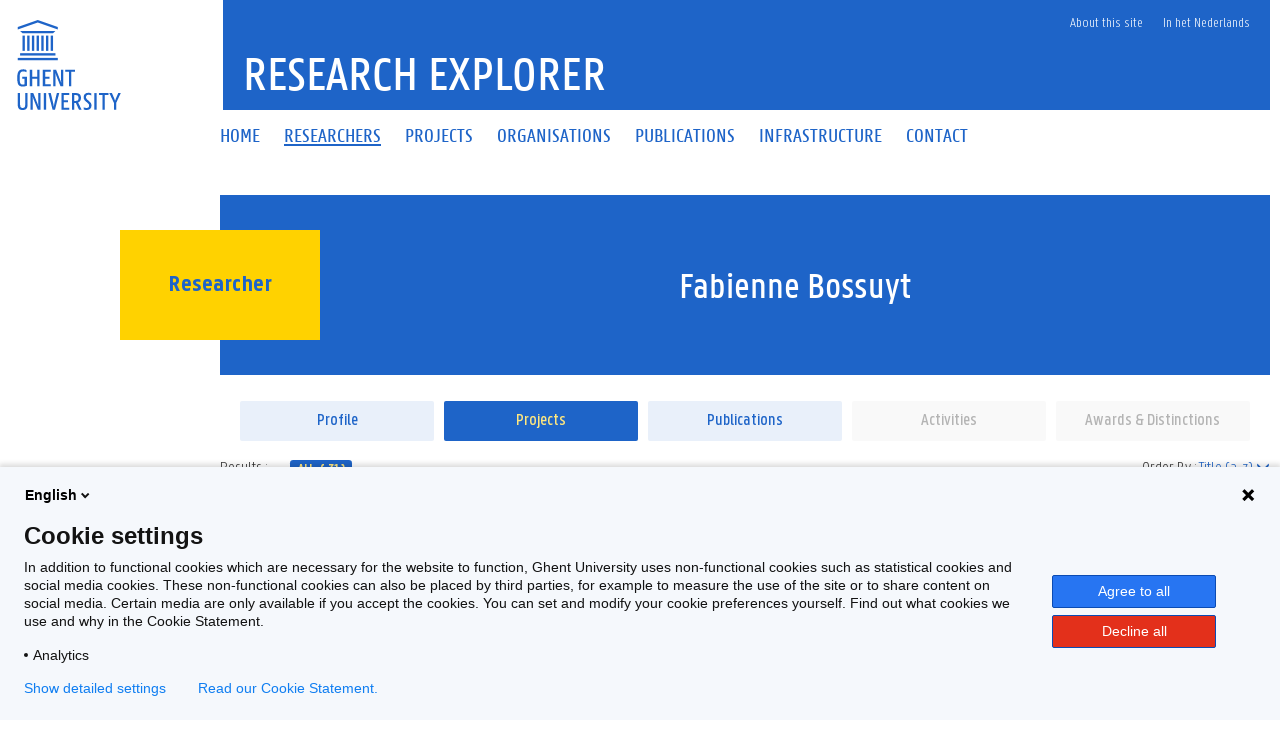

--- FILE ---
content_type: text/html;charset=UTF-8
request_url: https://research.ugent.be/web/person/fabienne-bossuyt-0/projects/en
body_size: 10214
content:
<!doctype html>
<html lang="en" xmlns="http://www.w3.org/1999/xhtml" xmlns:wicket="https://wicket.apache.org/dtds.data/wicket-9.xsd">
<head><link rel="stylesheet" type="text/css" href="../../../wicket/resource/be.ugent.komodo.huisstijl.HuisstijlRoot/static/css/bundle-ver-62B16A6A6283CEE4FD94D35FC73D6117.css" nonce="vbvx668MHtQMQbQl0w7-Uifu" />

<style type="text/css" id="be-ugent-gismo-researchweb-wicket-pages-projects-ProjectFichePanel-0">
/*<![CDATA[*/

/* op .fiche-container .fiche-inner staat al een hoogte, daarom .overruled om specifieker te maken */
.overruled .fiche-container .fiche-inner {
height: 230px;
}

/*]]>*/
</style>

<meta charset="UTF-8">
<meta name="theme-color" content="#1E64C8"/>
<link rel="manifest" href="../../../../manifest.json">
<meta name="msapplication-TileColor" content="#ffffff" />
<link rel="preload" as="font" href="/web/wicket/resource/be.ugent.komodo.huisstijl.HuisstijlRoot/static/fonts/panno/ugentpannotext-semilight-web.woff" type="font/woff" crossorigin="">
<link rel="preload" as="font" href="/web/wicket/resource/be.ugent.komodo.huisstijl.HuisstijlRoot/static/fonts/panno/ugentpannotext-semibold-web.woff" type="font/woff" crossorigin="">
<link rel="preload" as="font" href="/web/wicket/resource/be.ugent.komodo.huisstijl.HuisstijlRoot/static/fonts/panno/ugentpannotext-normal-web.woff" type="font/woff" crossorigin="">
<link rel="preload" as="font" href="/web/wicket/resource/be.ugent.komodo.huisstijl.HuisstijlRoot/static/fonts/panno/ugentpannotext-medium-web.woff" type="font/woff" crossorigin="">
<link rel="preload" as="font" href="/web/wicket/resource/be.ugent.komodo.huisstijl.HuisstijlRoot/static/fonts/panno/PannoTextLight.woff2" type="font/woff2" crossorigin="">
<link rel="preload" as="font" href="/web/wicket/resource/be.ugent.komodo.huisstijl.HuisstijlRoot/static/fonts/panno/PannoTextMedium.woff2" type="font/woff2" crossorigin="">
<link rel="preload" as="font" href="/web/wicket/resource/be.ugent.komodo.huisstijl.HuisstijlRoot/static/fonts/panno/PannoTextBold.woff2" type="font/woff2" crossorigin="">
<link rel="preload" as="font" href="/web/wicket/resource/be.ugent.komodo.huisstijl.HuisstijlRoot/static/fonts/panno/PannoTextSemiBold.woff2" type="font/woff2" crossorigin="">
<link rel="preload" as="font" href="/web/wicket/resource/be.ugent.komodo.huisstijl.HuisstijlRoot/static/fonts/panno/PannoTextNormal.woff2" type="font/woff2" crossorigin="">
<link rel="preload" as="font" href="/web/wicket/resource/be.ugent.komodo.web.wicket.components.fa5.FontAwesome5/webfonts/fa-solid-900.woff2" type="font/woff2" crossorigin="">
<link rel="preload" as="font" href="/web/wicket/resource/be.ugent.komodo.web.wicket.components.fa5.FontAwesome5/webfonts/fa-regular-400.woff2" type="font/woff2" crossorigin="">
<link rel="preload" as="font" href="/web/wicket/resource/be.ugent.komodo.web.wicket.components.fa5.FontAwesome5/webfonts/fa-brands-400.woff2" type="font/woff2" crossorigin="">
<link rel="preconnect" href="https://ugent.containers.piwik.pro">
<meta name="description" content="Research Explorer - List of research projects for Fabienne Bossuyt by role. Click on the project tile for more details." id="id2"/>

<title>Research Explorer - Projects of Fabienne Bossuyt</title>
<link rel="canonical" href="https://research.ugent.be/web/person/fabienne-bossuyt-0/projects/en"/>
<link rel="alternate" hreflang="x-default" href="https://research.ugent.be/web/person/fabienne-bossuyt-0/projects/en"/>
<link rel="alternate" hreflang="nl" href="https://research.ugent.be/web/person/fabienne-bossuyt-0/projects/nl"/>
<link rel="alternate" hreflang="en" href="https://research.ugent.be/web/person/fabienne-bossuyt-0/projects/en"/>
<meta property="og:title" content="Projects of Fabienne Bossuyt"/>
<meta property="og:url" content="https://research.ugent.be/web/person/fabienne-bossuyt-0/projects/en"/>
<meta property="og:type" content="website" />
<meta property="og:image" content="https://research.ugent.be/web/wicket/resource/be.ugent.komodo.huisstijl.HuisstijlRoot/static/images/logo-ugent-ver-1655803528000.svg">
<meta property="og:image:type" content="image/svg+xml">
<meta property="og:image:width" content="118">
<meta property="og:image:height" content="85">
<meta property="og:description" content="Research Explorer - List of research projects for Fabienne Bossuyt by role. Click on the project tile for more details."/>
<meta property="og:locale" content="en"/>
<meta name="viewport" content="width=device-width, initial-scale=1">
<link rel="stylesheet" type="text/css" href="../../../wicket/resource/be.ugent.komodo.huisstijl.HuisstijlRoot/static/fonts/panno/panno-combined-ver-8F96B6B5211602E2BCD3890B525AEF7A.css" nonce="vbvx668MHtQMQbQl0w7-Uifu" />
<link rel="stylesheet" type="text/css" href="../../../wicket/resource/be.ugent.komodo.web.wicket.components.fa5.FontAwesome5/css/fonts-ver-3553FB5BC201C4F0D04C68E801A31A04.css" nonce="vbvx668MHtQMQbQl0w7-Uifu" />
<meta name="REST" content="/rest" />
<meta name="google-site-verification" content="_pAZrAM1L3wALsgSu09inLI1HN-BqHdKLYMc-i909iY" />
<meta name="Content-Type" content="text/html; charset=UTF-8" />
<meta name="X-UA-Compatible" content="IE=edge" />
<link rel="stylesheet" type="text/css" href="../../../wicket/resource/be.ugent.komodo.web.Root/css/print-ver-B629A8C24F3A116923C979A6D5A812DD.css" media="print" nonce="vbvx668MHtQMQbQl0w7-Uifu" />
<link rel="shortcut icon" href="../../../static/favicon-ver-996E03E709DA42CD73657E8EC1E97CA0.ico" type="image/x-icon" sizes="16x16 32x32"/>
<link rel="icon" href="../../../static/favicon-16x16-ver-AC6FA1A70638DE392B5CBA7F0281FEF8.png" type="image/x-icon" sizes="16x16"/>
<link rel="icon" href="../../../static/favicon-32x32-ver-DDDDC69E76F2355896CD8F5DAADCD60C.png" type="image/x-icon" sizes="32x32"/>
<link rel="icon" href="../../../static/favicon-96x96-ver-EE633C48F53416637506FEA28DBCCF18.png" type="image/x-icon" sizes="96x96"/>
<link rel="icon" href="../../../static/favicon-192x192-ver-D1022352BF698DC81E03F7F32908016C.png" type="image/x-icon" sizes="192x192"/>
<link rel="icon" href="../../../static/favicon-48x48-ver-842B8583E41B7A937A2425AF2BC576D5.png" type="image/x-icon" sizes="48x48"/>
<link rel="apple-touch-icon" href="../../../static/favicon-57x57-ver-4DEFD49A9C96D70B89370487328B5D45.png" sizes="57x57"/>
<link rel="apple-touch-icon" href="../../../static/favicon-60x60-ver-C4BB265C1B3862112C035D003B94D7FE.png" sizes="60x60"/>
<link rel="apple-touch-icon" href="../../../static/favicon-72x72-ver-12B02AB560C97E319B250593C274AB77.png" sizes="72x72"/>
<link rel="apple-touch-icon" href="../../../static/favicon-76x76-ver-45ACEDE77B767811977D3117FD3C151F.png" sizes="76x76"/>
<link rel="apple-touch-icon" href="../../../static/favicon-114x144-ver-2D5BECDF0581A81025FCEE69C7BA2A9D.png" sizes="114x114"/>
<link rel="apple-touch-icon" href="../../../static/favicon-120x120-ver-10CA18D52AD29E67B7EBCDEF5B6E819E.png" sizes="120x120"/>
<link rel="apple-touch-icon" href="../../../static/favicon-144x144-ver-5E4465171728D08F4FFFCF925D1A2A78.png" sizes="144x144"/>
<link rel="apple-touch-icon" href="../../../static/favicon-152x152-ver-F70B5728A552CB075B3DFFFCF0144CD7.png" sizes="152x152"/>
<link rel="apple-touch-icon" href="../../../static/favicon-180x180-ver-629629542DA78D05BC571DF58EFDB1DA.png" sizes="180x180"/>
<meta name="msapplication-TileImage" content="/web/static/ms-icon-144x144.png" />
</head>
<body class="overruled">
<script nonce="vbvx668MHtQMQbQl0w7-Uifu" type="text/javascript">/*<![CDATA[*/ 
(function(window, document, dataLayerName, id) {
window[dataLayerName]=window[dataLayerName]||[],window[dataLayerName].push({start:(new Date).getTime(),event:"stg.start"});var scripts=document.getElementsByTagName('script')[0],tags=document.createElement('script');
function stgCreateCookie(a,b,c){var d="";if(c){var e=new Date;e.setTime(e.getTime()+24*c*60*60*1e3),d="; expires="+e.toUTCString()}document.cookie=a+"="+b+d+"; path=/"}
var isStgDebug=(window.location.href.match("stg_debug")||document.cookie.match("stg_debug"))&&!window.location.href.match("stg_disable_debug");stgCreateCookie("stg_debug",isStgDebug?1:"",isStgDebug?14:-1);
var qP=[];dataLayerName!=="dataLayer"&&qP.push("data_layer_name="+dataLayerName),isStgDebug&&qP.push("stg_debug");var qPString=qP.length>0?("?"+qP.join("&")):"";
tags.async=!0,tags.src="https://ugent.containers.piwik.pro/"+id+".js"+qPString,scripts.parentNode.insertBefore(tags,scripts);
!function(a,n,i){a[n]=a[n]||{};for(var c=0;c<i.length;c++)!function(i){a[n][i]=a[n][i]||{},a[n][i].api=a[n][i].api||function(){var a=[].slice.call(arguments,0);"string"==typeof a[0]&&window[dataLayerName].push({event:n+"."+i+":"+a[0],parameters:[].slice.call(arguments,1)})}}(i[c])}(window,"ppms",["tm","cm"]);
})(window, document, 'dataLayer', '270633cf-0da7-4306-aab9-231c50ea93ad');
 /*]]>*/</script>

<div id="ppms_cm_privacy_settings" class="ppms_cm_privacy_settings_widget" data-editor-centralize="true" data-main-container="true" data-root="true"><div class='ppms_cm_privacy_settings_widget_content' data-disable-select='true' id='ppms-927943a6-7bd9-451f-9377-441a73d64e1f'><h1 class='ppms_cm_privacy_settings_form_link_header' id='ppms_cm_privacy_settings_form_link_header_id'></h1><p class='ppms_cm_privacy_settings_form_link_text' id='ppms_cm_privacy_settings_form_link_text_id'></p><button class='ppms_cm_privacy_settings_button_show' id='ppms_cm_privacy_settings_button'>Manage settings</button></div></div>

<div id="topBerichtenSuperContainer" class="robots-nocontent">
<div data-nosnippet="data-nosnippet" id="berichtContainer" class="robots-nocontent ugent-style"></div>
</div>
<div class="fluid-container">
<div class="row">
<header class="pageheader col-xs-12 ">
<nav class="navbar navbar-default">
<div class="row">
<div class="navbar-header col-xs-12 col-sm-2">
<div class="page-logo">
<a class="link" target="_blank" href="http://ugent.be/en"> <img alt="Universiteit Gent" src="../../../wicket/resource/be.ugent.komodo.huisstijl.HuisstijlRoot/static/images/logo-ugent-ver-842A083447A7984D4BE2F13CDF620626.svg?en">
</a>
</div>
 <a href="#" class="navbar-toggle collapsed" data-toggle="collapse" data-target="#navbar" aria-expanded="false" aria-controls="navbar" role="button"> <span class=""> MENU
</span>
<div class="block">
<span class="icon-bar"> </span> <span class="icon-bar"> </span> <span class="icon-bar"> </span>
</div>
</a>
</div>
<div id="navbar" class="collapse navbar-collapse col-sm-10" role="navigation">

<div class="row menu">
<div class="col-xs-12">
<div class="bg-primary spacer">
<div class="row">
<div class="col-xs-12">
<ul class="nav-tertiary nav navbar-nav navbar-right">
<li>  </li>
<li style="position: relative"><a href="https://onderzoektips.ugent.be/en/tips/00001896/" class="" target="_blank"> About this site
</a></li>

<li class="last-child"><a href="https://research.ugent.be/web/person/fabienne-bossuyt-0/projects/nl" class=""> In het Nederlands
</a></li>
</ul>
</div>
</div>
</div>
</div>
</div>
<div class="row menu">
<div class="col-xs-12">
<ul class="nav-primary nav navbar-nav">
<li>
<a id="id3" href="../../../home/en" class="" onclick="if(!$(this).hasClass(&#039;disabled&#039;)){$(this).addClass(&#039;is-loading&#039;)};">
<span>Home</span>
</a>
</li><li class="active">
<a id="id4" href="../../../search-person/en" class="" onclick="if(!$(this).hasClass(&#039;disabled&#039;)){$(this).addClass(&#039;is-loading&#039;)};">
<span>Researchers</span>
</a>
</li><li>
<a id="id5" href="../../../search-project/en" class="" onclick="if(!$(this).hasClass(&#039;disabled&#039;)){$(this).addClass(&#039;is-loading&#039;)};">
<span>Projects</span>
</a>
</li><li>
<a id="id6" href="../../../search-organisation/en" class="" onclick="if(!$(this).hasClass(&#039;disabled&#039;)){$(this).addClass(&#039;is-loading&#039;)};">
<span>Organisations</span>
</a>
</li><li>
<a href="https://biblio.ugent.be/publication?publication_status=published&amp;sort=publicationstatus.desc&amp;sort=year.desc&amp;q=year+%3E+2010&amp;q=external+exact+0" class="" target="_blank">
<span>Publications</span>
</a>
</li><li>
<a id="id7" href="../../../search-infrastructure/en" class="" onclick="if(!$(this).hasClass(&#039;disabled&#039;)){$(this).addClass(&#039;is-loading&#039;)};">
<span>Infrastructure</span>
</a>
</li><li>
<a id="id8" href="../../../contact/en" class="" onclick="if(!$(this).hasClass(&#039;disabled&#039;)){$(this).addClass(&#039;is-loading&#039;)};">
<span>Contact</span>
</a>
</li>
</ul>
</div>
</div>
</div>
</div>
</nav>
<div class="row">
<div class="col-xs-12 col-sm-6 col-sm-offset-2 branding-container">
<a id="id9" href="../../../home/en" class="" onclick="if(!$(this).hasClass(&#039;disabled&#039;)){$(this).addClass(&#039;is-loading&#039;)};">
<div class="site-title">Research Explorer</div>
</a>
</div>
</div>
</header>
</div>
</div>
<div class="fluid-container">
<noscript>
<div data-nosnippet="data-nosnippet" class="alert alert-warning robots-nocontent" role="alert">
Your browser does not support JavaScript or JavaScript is not enabled. Without JavaScript some functions of this webapplication may be disabled or cause error messages. To enable JavaScript, please consult the manual of your browser or contact your system administrator.
</div>
</noscript>
<div data-nosnippet="data-nosnippet" class="robots-nocontent" role="alert" id="ida">
<a name="idb" id="idb"></a>
<ul class="feedbackul list-unstyled mb-0 w-100">

</ul>

</div>


<div class="margin-bottom-gl">
<span>
<div class="row margin-bottom-sm" style="margin-left: 0px; margin-right: 0px;" title="Fabienne Bossuyt">
<div class="col-sm-2"></div>
<div class="titlecontainer col-sm-10">
<div class="centered-element">
<div>
<h2 class="panno-bold">Researcher</h2>
</div>
</div>
<div class="title">
<h1 class="text-white three-lines">Fabienne Bossuyt</h1>
</div>
</div>
</div>
</span>
<div class="row margin-top-lg margin-bottom-sm no-gutters">
<div class="col-sm-2" style="padding: 0px;"></div>
<div class="col-sm-10" style="padding: 0px;">
<span>
<div class="tiny-slider-container" id="id1">
<div class="tiny-slider">
<div class="slider-item">
<a class="disable-loading really-too-many-links" href="../en" id="idc" onclick="if(!$(this).hasClass(&#039;disabled&#039;)){$(this).addClass(&#039;is-loading&#039;)};" title="Profile">
<div class="two-lines">Profile</div>
</a>
</div><div class="slider-item">
<a class="disable-loading really-too-many-links disabled" href="#" disabled="disabled" rel="nofollow" name="this-page" title="Projects">
<div class="two-lines">Projects</div>
</a>
</div><div class="slider-item">
<a class="disable-loading really-too-many-links" href="../publications/en" id="idd" onclick="if(!$(this).hasClass(&#039;disabled&#039;)){$(this).addClass(&#039;is-loading&#039;)};" title="Publications">
<div class="two-lines">Publications</div>
</a>
</div><div class="slider-item">
<a class="disable-loading really-too-many-links inactive" href="#" disabled="disabled" rel="nofollow" title="Activities">
<div class="two-lines">Activities</div>
</a>
</div><div class="slider-item">
<a class="disable-loading really-too-many-links inactive" href="#" disabled="disabled" rel="nofollow" title="Awards &amp; Distinctions">
<div class="two-lines">Awards & Distinctions</div>
</a>
</div>
</div>
<ul class="tiny-slider-custom-controls" aria-label="Carousel Navigation" tabindex="0">
<li class="prev" data-controls="prev" aria-controls="customize" tabindex="-1">
<i class="fas fa-angle-left"></i>
</li>
<li class="next" data-controls="next" aria-controls="customize" tabindex="-1">
<i class="fas fa-angle-right"></i>
</li>
</ul>
</div>
</span>
</div>
</div>
<span>
<span id="ide">
<div class="row no-gutters" id="idf">
<div class="col-sm-2">
<br>
</div>
<div class="resuls col-sm-10 padding-sm">
<span class="results-block">
<span>Results</span>&nbsp;:&nbsp;<span class="margin-left-lg label label-info  bg-blue text-yellow" id="id10"><a style="border-bottom: 0;" href="#" id="id11" class="disabled"><span>ALL</span>&nbsp;&nbsp;(&nbsp;<span>31</span>&nbsp;)</a></span>
</span>
<span style="float: right; font-size: 14;" id="id12">
<span class="dropdown searchby">
Order By :
<a href="#" class="dropdown-toggle" data-toggle="dropdown" role="button" aria-haspopup="true" aria-expanded="false">
<span>Title (a-z)</span>
<i class="glyphicon glyphicon-menu-down"></i>
</a>
<ul class="dropdown-menu">
<li id="id13"><a href="./en" id="id14" class="" onclick="if(!$(this).hasClass(&#039;disabled&#039;)){$(this).addClass(&#039;is-loading&#039;)};"><span>Title (a-z)</span></a></li><li id="id15"><a href="./en?sort=year" id="id16" class="" onclick="if(!$(this).hasClass(&#039;disabled&#039;)){$(this).addClass(&#039;is-loading&#039;)};"><span>Chronological by starting year (new to old)</span></a></li>
</ul>
</span>
</span>
</div>
</div>
</span>
</span>
<span id="id17">

</span>
<span id="id18">
<div class="main-detail row margin-bottom-gl no-gutters" id="id19">
<div id="knoppencontainer" class="collapse knoppencontainer col-sm-2">
</div>
<div class="fiche-super-container col-sm-10 margin-top-lg" style="padding: 0px;">
<div class="margin-bottom-gl" id="id1a">
<div class="header-5 margin-bottom-md">
As&nbsp;<span>Administrative supervisor</span>
</div>
<div class="fiche-container bordered">
<div class="fiche" id="id1b">
<div class="fiche-internal-div">
<a href="../../../result/project/3a12540e-9a98-11ee-abd3-f1799117d953/details/doct-009951-a-comparative-analysis-of-the-democracy-promotion-policy-of-the-usa-and-eu-in-azerbaijan-1998-2015/en" id="id1c" class="" onclick="if(!$(this).hasClass(&#039;disabled&#039;)){$(this).addClass(&#039;is-loading&#039;)};" data-code="DOCT/009951">
<div class="fiche-inner">
<div class="data-container" style="position: relative;">
<div class="period-text" style="text-align: center;">22 November 2021 → 20 September 2026</div>
<div class="margin-bottom-ti header-6 three-lines margin-top-sm" title="A Comparative Analysis of the Democracy Promotion Policy of the USA and EU in Azerbaijan (1998-2015)">A Comparative Analysis of the Democracy Promotion Policy of the USA and EU in Azerbaijan (1998-2015)</div>


<div class="italic-text text-blue margin-bottom-ti">Doctoral researcher: Zulfiyya Abdurahimova</div>
<span class="fiche-icon">
<div style="position: absolute; top: -10px; right: -10px;">
<div style="position: relative; display: inline-block; padding: 5px;">
<i style="color:var(--dark-blue); font-size: 26px;" class="fas fa-graduation-cap" id="id1d"></i>

</div>
</div>
</span>
</div>
</div>
</a>
</div>
</div><div class="fiche" id="id1e">
<div class="fiche-internal-div">
<a href="../../../result/project/0cf6944f-9a88-11ee-abd3-f1799117d953/details/doct-004051-decentring-eu-human-rights-promotion--three-civil-society-struggles-and-the-geo-politics-of-the-eus-interventions-in-the-south-caucasus/en" id="id1f" class="" onclick="if(!$(this).hasClass(&#039;disabled&#039;)){$(this).addClass(&#039;is-loading&#039;)};" data-code="DOCT/004051">
<div class="fiche-inner">
<div class="data-container" style="position: relative;">
<div class="period-text" style="text-align: center;">22 May 2018 → 15 November 2022</div>
<div class="margin-bottom-ti header-6 three-lines margin-top-sm" title="Decentring EU human rights promotion: Three civil society struggles and the geo-politics of the EU&#039;s interventions in the South Caucasus">Decentring EU human rights promotion: Three civil society struggles and the geo-politics of the EU&#039;s interventions in the South Caucasus</div>


<div class="italic-text text-blue margin-bottom-ti">Doctoral researcher: Laura Luciani</div>
<span class="fiche-icon">
<div style="position: absolute; top: -10px; right: -10px;">
<div style="position: relative; display: inline-block; padding: 5px;">
<i style="color:var(--dark-blue); font-size: 26px;" class="fas fa-graduation-cap" id="id20"></i>

</div>
</div>
</span>
</div>
</div>
</a>
</div>
</div><div class="fiche" id="id21">
<div class="fiche-internal-div">
<a href="../../../result/project/2b7fa7d9-9a88-11ee-abd3-f1799117d953/details/doct-004098-doctoral-project-john-irgengioro/en" id="id22" class="" onclick="if(!$(this).hasClass(&#039;disabled&#039;)){$(this).addClass(&#039;is-loading&#039;)};" data-code="DOCT/004098">
<div class="fiche-inner">
<div class="data-container" style="position: relative;">
<div class="period-text" style="text-align: center;">11 February 2020 → 20 September 2026</div>
<div class="margin-bottom-ti header-6 three-lines margin-top-sm" title="Doctoral project John Irgengioro">Doctoral project John Irgengioro</div>


<div class="italic-text text-blue margin-bottom-ti">Doctoral researcher: John Irgengioro</div>
<span class="fiche-icon">
<div style="position: absolute; top: -10px; right: -10px;">
<div style="position: relative; display: inline-block; padding: 5px;">
<i style="color:var(--dark-blue); font-size: 26px;" class="fas fa-graduation-cap" id="id23"></i>

</div>
</div>
</span>
</div>
</div>
</a>
</div>
</div><div class="fiche" id="id24">
<div class="fiche-internal-div">
<a href="../../../result/project/9f97556c-9a8f-11ee-abd3-f1799117d953/details/doct-006853-doctoral-project-katsiaryna-lozka/en" id="id25" class="" onclick="if(!$(this).hasClass(&#039;disabled&#039;)){$(this).addClass(&#039;is-loading&#039;)};" data-code="DOCT/006853">
<div class="fiche-inner">
<div class="data-container" style="position: relative;">
<div class="period-text" style="text-align: center;">21 October 2020 → 21 September 2025</div>
<div class="margin-bottom-ti header-6 three-lines margin-top-sm" title="Doctoral project Katsiaryna Lozka">Doctoral project Katsiaryna Lozka</div>


<div class="italic-text text-blue margin-bottom-ti">Doctoral researcher: Katsiaryna Lozka</div>
<span class="fiche-icon">
<div style="position: absolute; top: -10px; right: -10px;">
<div style="position: relative; display: inline-block; padding: 5px;">
<i style="color:var(--dark-blue); font-size: 26px;" class="fas fa-graduation-cap" id="id26"></i>

</div>
</div>
</span>
</div>
</div>
</a>
</div>
</div><div class="fiche" id="id27">
<div class="fiche-internal-div">
<a href="../../../result/project/13f1e5df-9a82-11ee-abd3-f1799117d953/details/doct-001912-foreign-policy-onstage-identities-and-affect-in-russian-and-eu-cultural-diplomacy-in-eastern-europe-and-the-south-caucasus/en" id="id28" class="" onclick="if(!$(this).hasClass(&#039;disabled&#039;)){$(this).addClass(&#039;is-loading&#039;)};" data-code="DOCT/001912">
<div class="fiche-inner">
<div class="data-container" style="position: relative;">
<div class="period-text" style="text-align: center;">15 June 2023 → 20 October 2023</div>
<div class="margin-bottom-ti header-6 three-lines margin-top-sm" title="Foreign Policy Onstage. Identities and affect in Russian and EU cultural diplomacy in Eastern Europe and the South Caucasus">Foreign Policy Onstage. Identities and affect in Russian and EU cultural diplomacy in Eastern Europe and the South Caucasus</div>


<div class="italic-text text-blue margin-bottom-ti">Doctoral researcher: Domenico Valenza</div>
<span class="fiche-icon">
<div style="position: absolute; top: -10px; right: -10px;">
<div style="position: relative; display: inline-block; padding: 5px;">
<i style="color:var(--dark-blue); font-size: 26px;" class="fas fa-graduation-cap" id="id29"></i>

</div>
</div>
</span>
</div>
</div>
</a>
</div>
</div><div class="fiche" id="id2a">
<div class="fiche-internal-div">
<a href="../../../result/project/a72b5138-da40-11ee-8ea4-abb40f32e69d/details/doct-011599-funding-climate-transitions-in-eastern-europe/en" id="id2b" class="" onclick="if(!$(this).hasClass(&#039;disabled&#039;)){$(this).addClass(&#039;is-loading&#039;)};" data-code="DOCT/011599">
<div class="fiche-inner">
<div class="data-container" style="position: relative;">
<div class="period-text" style="text-align: center;">22 January 2024 → 20 September 2026</div>
<div class="margin-bottom-ti header-6 three-lines margin-top-sm" title="Funding climate transitions in Eastern Europe">Funding climate transitions in Eastern Europe</div>


<div class="italic-text text-blue margin-bottom-ti">Doctoral researcher: Melano Sirbiladze</div>
<span class="fiche-icon">
<div style="position: absolute; top: -10px; right: -10px;">
<div style="position: relative; display: inline-block; padding: 5px;">
<i style="color:var(--dark-blue); font-size: 26px;" class="fas fa-graduation-cap" id="id2c"></i>

</div>
</div>
</span>
</div>
</div>
</a>
</div>
</div><div class="fiche" id="id2d">
<div class="fiche-internal-div">
<a href="../../../result/project/06652e71-9a8b-11ee-abd3-f1799117d953/details/doct-005229-living-in-the-split---the-agency-of-armenia-and-georgia-in-between-rusia-and-the-eu/en" id="id2e" class="" onclick="if(!$(this).hasClass(&#039;disabled&#039;)){$(this).addClass(&#039;is-loading&#039;)};" data-code="DOCT/005229">
<div class="fiche-inner">
<div class="data-container" style="position: relative;">
<div class="period-text" style="text-align: center;">27 November 2020 → 12 December 2024</div>
<div class="margin-bottom-ti header-6 three-lines margin-top-sm" title="LIVING IN THE SPLIT - The agency of Armenia and Georgia in-between Rusia and The EU">LIVING IN THE SPLIT - The agency of Armenia and Georgia in-between Rusia and The EU</div>


<div class="italic-text text-blue margin-bottom-ti">Doctoral researcher: Louise Amoris</div>
<span class="fiche-icon">
<div style="position: absolute; top: -10px; right: -10px;">
<div style="position: relative; display: inline-block; padding: 5px;">
<i style="color:var(--dark-blue); font-size: 26px;" class="fas fa-graduation-cap" id="id2f"></i>

</div>
</div>
</span>
</div>
</div>
</a>
</div>
</div><div class="fiche" id="id30">
<div class="fiche-internal-div">
<a href="../../../result/project/2ad4808f-9a98-11ee-abd3-f1799117d953/details/[base64]/en" id="id31" class="" onclick="if(!$(this).hasClass(&#039;disabled&#039;)){$(this).addClass(&#039;is-loading&#039;)};" data-code="DOCT/009930">
<div class="fiche-inner">
<div class="data-container" style="position: relative;">
<div class="period-text" style="text-align: center;">21 June 2022 → 20 September 2026</div>
<div class="margin-bottom-ti header-6 three-lines margin-top-sm" title="Spatiality as the missing link in understanding the EU-Russia conflictual relationship over the common neighbourhood: a
critical geopolitical analysis of how the EU and Russia claim and shape the space between them">Spatiality as the missing link in understanding the EU-Russia conflictual relationship over the common neighbourhood: a
critical geopolitical analysis of how the EU and Russia claim and shape the space between them</div>


<div class="italic-text text-blue margin-bottom-ti">Doctoral researcher: Servaas Taghon</div>
<span class="fiche-icon">
<div style="position: absolute; top: -10px; right: -10px;">
<div style="position: relative; display: inline-block; padding: 5px;">
<i style="color:var(--dark-blue); font-size: 26px;" class="fas fa-graduation-cap" id="id32"></i>

</div>
</div>
</span>
</div>
</div>
</a>
</div>
</div><div class="fiche" id="id33">
<div class="fiche-internal-div">
<a href="../../../result/project/d94bfef2-7022-11ef-9cdc-4fa7d5228e91/details/doct-012408-the-european-union-global-human-rights-sanctions-regime--fit-for-purpose--a-deconstruction-of-the-policy-process-of-sanctions-designation-practices/en" id="id34" class="" onclick="if(!$(this).hasClass(&#039;disabled&#039;)){$(this).addClass(&#039;is-loading&#039;)};" data-code="DOCT/012408">
<div class="fiche-inner">
<div class="data-container" style="position: relative;">
<div class="period-text" style="text-align: center;">11 September 2024 → 20 September 2026</div>
<div class="margin-bottom-ti header-6 three-lines margin-top-sm" title="The European Union Global Human Rights Sanctions Regime: fit for purpose? A deconstruction of the policy process of sanctions designation practices">The European Union Global Human Rights Sanctions Regime: fit for purpose? A deconstruction of the policy process of sanctions designation practices</div>


<div class="italic-text text-blue margin-bottom-ti">Doctoral researcher: Iana Ovsiannikova</div>
<span class="fiche-icon">
<div style="position: absolute; top: -10px; right: -10px;">
<div style="position: relative; display: inline-block; padding: 5px;">
<i style="color:var(--dark-blue); font-size: 26px;" class="fas fa-graduation-cap" id="id35"></i>

</div>
</div>
</span>
</div>
</div>
</a>
</div>
</div><div class="fiche" id="id36">
<div class="fiche-internal-div">
<a href="../../../result/project/3360b5c5-fa9d-11ef-ba90-714bef20fbec/details/doct-013133-the-politics-of-life-and-death--expressions-of-violence-and-resistance-in-belarus-and-ukraine/en" id="id37" class="" onclick="if(!$(this).hasClass(&#039;disabled&#039;)){$(this).addClass(&#039;is-loading&#039;)};" data-code="DOCT/013133">
<div class="fiche-inner">
<div class="data-container" style="position: relative;">
<div class="period-text" style="text-align: center;">06 March 2025 → 28 April 2025</div>
<div class="margin-bottom-ti header-6 three-lines margin-top-sm" title="The politics of life and death: Expressions of violence and resistance in Belarus and Ukraine">The politics of life and death: Expressions of violence and resistance in Belarus and Ukraine</div>


<div class="italic-text text-blue margin-bottom-ti">Doctoral researcher: Katsiaryna Lozka</div>
<span class="fiche-icon">
<div style="position: absolute; top: -10px; right: -10px;">
<div style="position: relative; display: inline-block; padding: 5px;">
<i style="color:var(--dark-blue); font-size: 26px;" class="fas fa-graduation-cap" id="id38"></i>

</div>
</div>
</span>
</div>
</div>
</a>
</div>
</div>
</div>
</div><div class="margin-bottom-gl" id="id39">
<div class="header-5 margin-bottom-md">
As&nbsp;<span>PhD Supervisor</span>
</div>
<div class="fiche-container bordered">
<div class="fiche" id="id3a">
<div class="fiche-internal-div">
<a href="../../../result/project/f0881293-e057-11ee-802c-212203cce7c4/details/doct-011784-bordering-social-welfare-provision--interactions-between-de-facto-borders-and-civil-society-organizations-in-abkhazia-and-transnistria/en" id="id3b" class="" onclick="if(!$(this).hasClass(&#039;disabled&#039;)){$(this).addClass(&#039;is-loading&#039;)};" data-code="DOCT/011784">
<div class="fiche-inner">
<div class="data-container" style="position: relative;">
<div class="period-text" style="text-align: center;">06 March 2024 → 20 September 2026</div>
<div class="margin-bottom-ti header-6 three-lines margin-top-sm" title="Bordering social welfare provision: Interactions between de facto borders and civil society organizations in Abkhazia and Transnistria">Bordering social welfare provision: Interactions between de facto borders and civil society organizations in Abkhazia and Transnistria</div>


<div class="italic-text text-blue margin-bottom-ti">Doctoral researcher: Sevinj Samadzade</div>
<span class="fiche-icon">
<div style="position: absolute; top: -10px; right: -10px;">
<div style="position: relative; display: inline-block; padding: 5px;">
<i style="color:var(--dark-blue); font-size: 26px;" class="fas fa-graduation-cap" id="id3c"></i>

</div>
</div>
</span>
</div>
</div>
</a>
</div>
</div><div class="fiche" id="id3d">
<div class="fiche-internal-div">
<a href="../../../result/project/79880685-9a9b-11ee-abd3-f1799117d953/details/doct-011098-doctoral-project-bruno-vandecasteele/en" id="id3e" class="" onclick="if(!$(this).hasClass(&#039;disabled&#039;)){$(this).addClass(&#039;is-loading&#039;)};" data-code="DOCT/011098">
<div class="fiche-inner">
<div class="data-container" style="position: relative;">
<div class="period-text" style="text-align: center;">11 August 2011 → 12 May 2015</div>
<div class="margin-bottom-ti header-6 three-lines margin-top-sm" title="Doctoral project Bruno Vandecasteele">Doctoral project Bruno Vandecasteele</div>


<div class="italic-text text-blue margin-bottom-ti">Doctoral researcher: Bruno Vandecasteele</div>
<span class="fiche-icon">
<div style="position: absolute; top: -10px; right: -10px;">
<div style="position: relative; display: inline-block; padding: 5px;">
<i style="color:var(--dark-blue); font-size: 26px;" class="fas fa-graduation-cap" id="id3f"></i>

</div>
</div>
</span>
</div>
</div>
</a>
</div>
</div><div class="fiche" id="id40">
<div class="fiche-internal-div">
<a href="../../../result/project/095d712a-9a94-11ee-abd3-f1799117d953/details/doct-008383-doctoral-project-zeren-langjia/en" id="id41" class="" onclick="if(!$(this).hasClass(&#039;disabled&#039;)){$(this).addClass(&#039;is-loading&#039;)};" data-code="DOCT/008383">
<div class="fiche-inner">
<div class="data-container" style="position: relative;">
<div class="period-text" style="text-align: center;">20 September 2016 → 01 November 2018</div>
<div class="margin-bottom-ti header-6 three-lines margin-top-sm" title="Doctoral project Zeren Langjia">Doctoral project Zeren Langjia</div>


<div class="italic-text text-blue margin-bottom-ti">Doctoral researcher: Zeren Langjia</div>
<span class="fiche-icon">
<div style="position: absolute; top: -10px; right: -10px;">
<div style="position: relative; display: inline-block; padding: 5px;">
<i style="color:var(--dark-blue); font-size: 26px;" class="fas fa-graduation-cap" id="id42"></i>

</div>
</div>
</span>
</div>
</div>
</a>
</div>
</div><div class="fiche" id="id43">
<div class="fiche-internal-div">
<a href="../../../result/project/0ec93c75-9a7e-11ee-abd3-f1799117d953/details/doct-000489-social-services-within-and-across-contested-borders--insights-from-transnistria-abkhazia-and-samegrelo/en" id="id44" class="" onclick="if(!$(this).hasClass(&#039;disabled&#039;)){$(this).addClass(&#039;is-loading&#039;)};" data-code="DOCT/000489">
<div class="fiche-inner">
<div class="data-container" style="position: relative;">
<div class="period-text" style="text-align: center;">24 September 2020 → 09 September 2024</div>
<div class="margin-bottom-ti header-6 three-lines margin-top-sm" title="Social services within and across contested borders: insights from Transnistria, Abkhazia and Samegrelo">Social services within and across contested borders: insights from Transnistria, Abkhazia and Samegrelo</div>


<div class="italic-text text-blue margin-bottom-ti">Doctoral researcher: Gaëlle Le Pavic</div>
<span class="fiche-icon">
<div style="position: absolute; top: -10px; right: -10px;">
<div style="position: relative; display: inline-block; padding: 5px;">
<i style="color:var(--dark-blue); font-size: 26px;" class="fas fa-graduation-cap" id="id45"></i>

</div>
</div>
</span>
</div>
</div>
</a>
</div>
</div><div class="fiche" id="id46">
<div class="fiche-internal-div">
<a href="../../../result/project/ff3cacbb-9a7d-11ee-abd3-f1799117d953/details/doct-000469-the-political-nature-of-international-democracy-support-and-what-to-do-with-it--a-radical-democratic-assessment-of-the-european-unions-support-for-democracy-in-uganda/en" id="id47" class="" onclick="if(!$(this).hasClass(&#039;disabled&#039;)){$(this).addClass(&#039;is-loading&#039;)};" data-code="DOCT/000469">
<div class="fiche-inner">
<div class="data-container" style="position: relative;">
<div class="period-text" style="text-align: center;">18 December 2017 → 15 March 2024</div>
<div class="margin-bottom-ti header-6 three-lines margin-top-sm" title="The political nature of international democracy support and what to do with it? A radical democratic assessment of the European Union’s support for democracy in Uganda">The political nature of international democracy support and what to do with it? A radical democratic assessment of the European Union’s support for democracy in Uganda</div>


<div class="italic-text text-blue margin-bottom-ti">Doctoral researcher: Nathan Vandeputte</div>
<span class="fiche-icon">
<div style="position: absolute; top: -10px; right: -10px;">
<div style="position: relative; display: inline-block; padding: 5px;">
<i style="color:var(--dark-blue); font-size: 26px;" class="fas fa-graduation-cap" id="id48"></i>

</div>
</div>
</span>
</div>
</div>
</a>
</div>
</div>
</div>
</div><div class="margin-bottom-gl" id="id49">
<div class="header-5 margin-bottom-md">
As&nbsp;<span>Promotor</span>
</div>
<div class="fiche-container bordered">
<div class="fiche" id="id4a">
<div class="fiche-internal-div">
<a href="../../../result/project/483fd5ee-225c-11ea-9b15-d7676230cb7f/details/3g031120-competing-for-hearts-and-minds-in-todays-multipolar-world-order--a-comparative-analysis-of-the-soft-power-of-china-russia-and-the-european-union-in-central-asia/en" id="id4b" class="" onclick="if(!$(this).hasClass(&#039;disabled&#039;)){$(this).addClass(&#039;is-loading&#039;)};" data-code="3G031120">
<div class="fiche-inner">
<div class="data-container" style="position: relative;">
<div class="period-text" style="text-align: center;">01 January 2020 → 31 December 2023</div>
<div class="margin-bottom-ti header-6 three-lines margin-top-sm" title="Competing for hearts and minds in today’s multipolar world order: a comparative analysis of the soft power of China, Russia and the European Union in Central Asia">Competing for hearts and minds in today’s multipolar world order: a comparative analysis of the soft power of China, Russia and the European Union in Central Asia</div>


<div>
<span class="two-lines" title="Funding: Research Foundation - Flanders (FWO)">Funding: Research Foundation - Flanders (FWO)</span>
</div>



</div>
</div>
</a>
</div>
</div><div class="fiche" id="id4c">
<div class="fiche-internal-div">
<a href="../../../result/project/90dfac20-1970-11e9-a8e4-411932974cee/details/01d01818-competing-through-culture-comparing-theeus-and-russias-cultural-diplomacies-in-the-post-soviet-space/en" id="id4d" class="" onclick="if(!$(this).hasClass(&#039;disabled&#039;)){$(this).addClass(&#039;is-loading&#039;)};" data-code="01D01818">
<div class="fiche-inner">
<div class="data-container" style="position: relative;">
<div class="period-text" style="text-align: center;">01 January 2019 → 10 July 2024</div>
<div class="margin-bottom-ti header-6 three-lines margin-top-sm" title="Competing through Culture. Comparing the
EU’s and Russia’s Cultural Diplomacies in the Post-Soviet Space">Competing through Culture. Comparing the
EU’s and Russia’s Cultural Diplomacies in the Post-Soviet Space</div>

<div class="italic-text text-blue margin-bottom-ti">
<span class="two-lines" title="Fellow: Domenico Valenza">Fellow: Domenico Valenza</span>
</div>


<div>
<span class="two-lines" title="Funding: Regional and community funding: Special Research Fund">Funding: Regional and community funding: Special Research Fund</span>
</div>



</div>
</div>
</a>
</div>
</div><div class="fiche" id="id4e">
<div class="fiche-internal-div">
<a href="../../../result/project/d86aa590-d340-11ef-b3da-03cc4b44417e/details/bof-baf-4y-2024-01-200-contesting-the-east-west-geospatial-and-geopolitical-divide/en" id="id4f" class="" onclick="if(!$(this).hasClass(&#039;disabled&#039;)){$(this).addClass(&#039;is-loading&#039;)};" data-code="bof/baf/4y/2024/01/200">
<div class="fiche-inner">
<div class="data-container" style="position: relative;">
<div class="period-text" style="text-align: center;">01 January 2024 → 31 December 2025</div>
<div class="margin-bottom-ti header-6 three-lines margin-top-sm" title="Contesting the East-West geospatial and geopolitical divide">Contesting the East-West geospatial and geopolitical divide</div>


<div>
<span class="two-lines" title="Funding: Regional and community funding: Special Research Fund">Funding: Regional and community funding: Special Research Fund</span>
</div>



</div>
</div>
</a>
</div>
</div><div class="fiche" id="id50">
<div class="fiche-internal-div">
<a href="../../../result/project/6be875c7-632c-11ec-b1d4-71f2ddf5fe69/details/01cd5721-decentring-the-eus-human-rights-promotion-via-civil-society-in-the-south-caucasus/en" id="id51" class="" onclick="if(!$(this).hasClass(&#039;disabled&#039;)){$(this).addClass(&#039;is-loading&#039;)};" data-code="01CD5721">
<div class="fiche-inner">
<div class="data-container" style="position: relative;">
<div class="period-text" style="text-align: center;">20 March 2022 → 19 September 2022</div>
<div class="margin-bottom-ti header-6 three-lines margin-top-sm" title="‘Decentring’ the EU’s human rights promotion via civil society in the South Caucasus.">‘Decentring’ the EU’s human rights promotion via civil society in the South Caucasus.</div>

<div class="italic-text text-blue margin-bottom-ti">
<span class="two-lines" title="Fellow: Laura Luciani">Fellow: Laura Luciani</span>
</div>


<div>
<span class="two-lines" title="Funding: Regional and community funding: Special Research Fund">Funding: Regional and community funding: Special Research Fund</span>
</div>



</div>
</div>
</a>
</div>
</div><div class="fiche" id="id52">
<div class="fiche-internal-div">
<a href="../../../result/project/2bdc353d-47f7-11ee-aed1-a3f382605c0e/details/01d30423-decentring-without-recentering--rethinking-member-states-role-in-shaping-a-decentred-european-foreignpolicy-through-the-cases-of-gender-and-religion/en" id="id53" class="" onclick="if(!$(this).hasClass(&#039;disabled&#039;)){$(this).addClass(&#039;is-loading&#039;)};" data-code="01D30423">
<div class="fiche-inner">
<div class="data-container" style="position: relative;">
<div class="period-text" style="text-align: center;">01 January 2024 → 31 December 2027</div>
<div class="margin-bottom-ti header-6 three-lines margin-top-sm" title="Decentring without recentering: rethinking Member States&#039; role in shaping a decentred European foreign
policy through the cases of gender and religion">Decentring without recentering: rethinking Member States&#039; role in shaping a decentred European foreign
policy through the cases of gender and religion</div>

<div class="italic-text text-blue margin-bottom-ti">
<span class="two-lines" title="Fellow: Sara Canali">Fellow: Sara Canali</span>
</div>


<div>
<span class="two-lines" title="Funding: Regional and community funding: Special Research Fund">Funding: Regional and community funding: Special Research Fund</span>
</div>



</div>
</div>
</a>
</div>
</div><div class="fiche" id="id54">
<div class="fiche-internal-div">
<a href="../../../result/project/68a7d40c-1e79-11ef-8443-dd06ab27f40e/details/01p00624-embodying-the-eus-geopolitical-turn--everyday-insecurity-and-alternative-geopolitics-in-three-eastern-borderlands/en" id="id55" class="" onclick="if(!$(this).hasClass(&#039;disabled&#039;)){$(this).addClass(&#039;is-loading&#039;)};" data-code="01P00624">
<div class="fiche-inner">
<div class="data-container" style="position: relative;">
<div class="period-text" style="text-align: center;">01 October 2024 → 30 September 2027</div>
<div class="margin-bottom-ti header-6 three-lines margin-top-sm" title="Embodying the EU&#039;s &#039;geopolitical turn&#039;: Everyday (in)security and alternative geopolitics in three Eastern borderlands">Embodying the EU&#039;s &#039;geopolitical turn&#039;: Everyday (in)security and alternative geopolitics in three Eastern borderlands</div>

<div class="italic-text text-blue margin-bottom-ti">
<span class="two-lines" title="Fellow: Laura Luciani">Fellow: Laura Luciani</span>
</div>


<div>
<span class="two-lines" title="Funding: Regional and community funding: Special Research Fund">Funding: Regional and community funding: Special Research Fund</span>
</div>



</div>
</div>
</a>
</div>
</div><div class="fiche" id="id56">
<div class="fiche-internal-div">
<a href="../../../result/project/16ce7686-0352-4ec0-9bb8-2442d93b5c20/details/embrace-41t09122-embracing-change--overcoming-obstacles-and-advancing-democracy-in-the-european-neighbourhood/en" id="id57" class="" onclick="if(!$(this).hasClass(&#039;disabled&#039;)){$(this).addClass(&#039;is-loading&#039;)};" data-code="41T09122">
<div class="fiche-inner">
<div class="data-container" style="position: relative;">
<div class="period-text" style="text-align: center;">01 October 2022 → 30 September 2025</div>
<div class="margin-bottom-ti header-6 three-lines margin-top-sm" title="EMBRACing changE: Overcoming obstacles and advancing democracy in the European Neighbourhood">EMBRACing changE: Overcoming obstacles and advancing democracy in the European Neighbourhood</div>


<div>
<span class="two-lines" title="Funding: European funding: framework programme">Funding: European funding: framework programme</span>
</div>



</div>
</div>
</a>
</div>
</div><div class="fiche" id="id58">
<div class="fiche-internal-div">
<a href="../../../result/project/19e05505-2a82-11ec-95aa-05ef7abe0c3c/details/3f016721-eu-conflict-mediation-in-its-wider-neighbourhood--mapping-and-explaining-the-eus-incoherent-involvement-in-peace-making/en" id="id59" class="" onclick="if(!$(this).hasClass(&#039;disabled&#039;)){$(this).addClass(&#039;is-loading&#039;)};" data-code="3F016721">
<div class="fiche-inner">
<div class="data-container" style="position: relative;">
<div class="period-text" style="text-align: center;">01 November 2021 → 31 August 2025</div>
<div class="margin-bottom-ti header-6 three-lines margin-top-sm" title="EU conflict mediation in its wider neighbourhood: mapping and explaining the EU’s incoherent involvement in peace-making">EU conflict mediation in its wider neighbourhood: mapping and explaining the EU’s incoherent involvement in peace-making</div>

<div class="italic-text text-blue margin-bottom-ti">
<span class="two-lines" title="Fellow: Katsiaryna Lozka">Fellow: Katsiaryna Lozka</span>
</div>


<div>
<span class="two-lines" title="Funding: Research Foundation - Flanders (FWO)">Funding: Research Foundation - Flanders (FWO)</span>
</div>



</div>
</div>
</a>
</div>
</div><div class="fiche" id="id5a">
<div class="fiche-internal-div">
<a href="../../../result/project/4f838f39-0c9e-11eb-a40a-a5eabcacc3b5/details/01d27020-eu-conflict-mediation-in-its-wider-neighbourhood--mapping-and-explaining-the-eus-incoherent-involvement-in-peace-making/en" id="id5b" class="" onclick="if(!$(this).hasClass(&#039;disabled&#039;)){$(this).addClass(&#039;is-loading&#039;)};" data-code="01D27020">
<div class="fiche-inner">
<div class="data-container" style="position: relative;">
<div class="period-text" style="text-align: center;">01 November 2020 → 31 October 2021</div>
<div class="margin-bottom-ti header-6 three-lines margin-top-sm" title="EU conflict mediation in its wider neighbourhood: mapping and explaining the EU’s incoherent involvement in peace-making">EU conflict mediation in its wider neighbourhood: mapping and explaining the EU’s incoherent involvement in peace-making</div>

<div class="italic-text text-blue margin-bottom-ti">
<span class="two-lines" title="Fellow: Katsiaryna Lozka">Fellow: Katsiaryna Lozka</span>
</div>


<div>
<span class="two-lines" title="Funding: Regional and community funding: Special Research Fund">Funding: Regional and community funding: Special Research Fund</span>
</div>



</div>
</div>
</a>
</div>
</div><div class="fiche" id="id5c">
<div class="fiche-internal-div">
<a href="../../../result/project/6847b216-c82b-11eb-87f9-89fa7110162e/details/3e015121-post-socialist-orders-in-the-making--governance-models-welfare-systems-and-imaginaries-of-good-life-in-poland-russia-and-tajikistan/en" id="id5d" class="" onclick="if(!$(this).hasClass(&#039;disabled&#039;)){$(this).addClass(&#039;is-loading&#039;)};" data-code="3E015121">
<div class="fiche-inner">
<div class="data-container" style="position: relative;">
<div class="period-text" style="text-align: center;">01 October 2021 → 30 September 2024</div>
<div class="margin-bottom-ti header-6 three-lines margin-top-sm" title="Post-socialist orders in the making: Governance models, welfare systems and imaginaries of ‘good life’ in Poland, Russia and Tajikistan">Post-socialist orders in the making: Governance models, welfare systems and imaginaries of ‘good life’ in Poland, Russia and Tajikistan</div>

<div class="italic-text text-blue margin-bottom-ti">
<span class="two-lines" title="Fellow: Karolina Kluczewska">Fellow: Karolina Kluczewska</span>
</div>


<div>
<span class="two-lines" title="Funding: Research Foundation - Flanders (FWO)">Funding: Research Foundation - Flanders (FWO)</span>
</div>



</div>
</div>
</a>
</div>
</div><div class="fiche" id="id5e">
<div class="fiche-internal-div">
<a href="../../../result/project/a2e2dbb4-6924-11ef-b680-3d309e70717f/details/01d01024-the-european-union-global-human-rights-sanctions-regime--fit-for-purpose--a-deconstruction-of-the-policy-process-of-sanctions-designation-practices/en" id="id5f" class="" onclick="if(!$(this).hasClass(&#039;disabled&#039;)){$(this).addClass(&#039;is-loading&#039;)};" data-code="01D01024">
<div class="fiche-inner">
<div class="data-container" style="position: relative;">
<div class="period-text" style="text-align: center;">01 November 2024 → 31 October 2028</div>
<div class="margin-bottom-ti header-6 three-lines margin-top-sm" title="The European Union Global Human Rights Sanctions Regime: fit for purpose? A deconstruction of the policy process of sanctions designation practices">The European Union Global Human Rights Sanctions Regime: fit for purpose? A deconstruction of the policy process of sanctions designation practices</div>

<div class="italic-text text-blue margin-bottom-ti">
<span class="two-lines" title="Fellow: Iana Ovsiannikova">Fellow: Iana Ovsiannikova</span>
</div>


<div>
<span class="two-lines" title="Funding: Regional and community funding: Special Research Fund">Funding: Regional and community funding: Special Research Fund</span>
</div>



</div>
</div>
</a>
</div>
</div><div class="fiche" id="id60">
<div class="fiche-internal-div">
<a href="../../../result/project/cb956da9-5a97-11e9-a0a3-a9f8ab2bdeab/details/01n01118-the-influence-of-interest-groups-on-the-eus-foreign-policy--assessing-and-explaining-the-influence-of-human-rights-ngos-on-the-eus-human-rights-promotion-in-the-post-soviet-space/en" id="id61" class="" onclick="if(!$(this).hasClass(&#039;disabled&#039;)){$(this).addClass(&#039;is-loading&#039;)};" data-code="01N01118">
<div class="fiche-inner">
<div class="data-container" style="position: relative;">
<div class="period-text" style="text-align: center;">01 January 2018 → 31 December 2021</div>
<div class="margin-bottom-ti header-6 three-lines margin-top-sm" title="The influence of interest groups on the EU’s foreign policy: assessing and explaining the influence of human rights NGOs on the EU’s human rights promotion in the post-Soviet space">The influence of interest groups on the EU’s foreign policy: assessing and explaining the influence of human rights NGOs on the EU’s human rights promotion in the post-Soviet space</div>


<div>
<span class="two-lines" title="Funding: Regional and community funding: Special Research Fund">Funding: Regional and community funding: Special Research Fund</span>
</div>



</div>
</div>
</a>
</div>
</div><div class="fiche" id="id62">
<div class="fiche-internal-div">
<a href="../../../result/project/4ee775e9-0c9e-11eb-a40a-a5eabcacc3b5/details/01d14520-the-shared-neighbourhood-between-the-eu-and-russia--from-conflictual-towards-cooperative-regional-orders-/en" id="id63" class="" onclick="if(!$(this).hasClass(&#039;disabled&#039;)){$(this).addClass(&#039;is-loading&#039;)};" data-code="01D14520">
<div class="fiche-inner">
<div class="data-container" style="position: relative;">
<div class="period-text" style="text-align: center;">01 January 2021 → 31 December 2024</div>
<div class="margin-bottom-ti header-6 three-lines margin-top-sm" title="The shared neighbourhood between the EU and Russia: from conflictual towards cooperative regional orders?">The shared neighbourhood between the EU and Russia: from conflictual towards cooperative regional orders?</div>

<div class="italic-text text-blue margin-bottom-ti">
<span class="two-lines" title="Fellow: Louise Amoris">Fellow: Louise Amoris</span>
</div>


<div>
<span class="two-lines" title="Funding: Regional and community funding: Special Research Fund">Funding: Regional and community funding: Special Research Fund</span>
</div>



</div>
</div>
</a>
</div>
</div><div class="fiche" id="id64">
<div class="fiche-internal-div">
<a href="../../../result/project/c1fb7f66-eb7f-11ea-a684-d1ed6c4db082/details/idc-hrrn-01id0319-ugent-human-rights-research-network/en" id="id65" class="" onclick="if(!$(this).hasClass(&#039;disabled&#039;)){$(this).addClass(&#039;is-loading&#039;)};" data-code="01ID0319">
<div class="fiche-inner">
<div class="data-container" style="position: relative;">
<div class="period-text" style="text-align: center;">01 January 2020 → 31 December 2030</div>
<div class="margin-bottom-ti header-6 three-lines margin-top-sm" title="UGent Human Rights Research Network">UGent Human Rights Research Network</div>


<div>
<span class="two-lines" title="Funding: Regional and community funding: Special Research Fund">Funding: Regional and community funding: Special Research Fund</span>
</div>



</div>
</div>
</a>
</div>
</div>
</div>
</div><div class="margin-bottom-gl" id="id66">
<div class="header-5 margin-bottom-md">
As&nbsp;<span>Copromotor</span>
</div>
<div class="fiche-container bordered">
<div class="fiche" id="id67">
<div class="fiche-internal-div">
<a href="../../../result/project/9da4aa66-1001-11ee-a391-81a6d079669c/details/bof-24j-2023-080-geopolitics-in-social-welfare--examining-the-interplay-of-global-and-local-forces-within-gendered-social-services-in-georgia/en" id="id68" class="" onclick="if(!$(this).hasClass(&#039;disabled&#039;)){$(this).addClass(&#039;is-loading&#039;)};" data-code="BOF/24J/2023/080">
<div class="fiche-inner">
<div class="data-container" style="position: relative;">
<div class="period-text" style="text-align: center;">01 October 2023 → 30 September 2027</div>
<div class="margin-bottom-ti header-6 three-lines margin-top-sm" title="Geopolitics in Social Welfare: Examining the Interplay of Global and Local Forces within Gendered Social Services in Georgia">Geopolitics in Social Welfare: Examining the Interplay of Global and Local Forces within Gendered Social Services in Georgia</div>


<div>
<span class="two-lines" title="Funding: Regional and community funding: Special Research Fund">Funding: Regional and community funding: Special Research Fund</span>
</div>



</div>
</div>
</a>
</div>
</div><div class="fiche" id="id69">
<div class="fiche-internal-div">
<a href="../../../result/project/d121c319-2c03-11f0-887d-f1b7a20d4ee7/details/bof-mvf-202502-023-when-the-personal-is-political--stories-of-georgia-and-abkhazia-short-film/en" id="id6a" class="" onclick="if(!$(this).hasClass(&#039;disabled&#039;)){$(this).addClass(&#039;is-loading&#039;)};" data-code="BOF/MVF/202502/023">
<div class="fiche-inner">
<div class="data-container" style="position: relative;">
<div class="period-text" style="text-align: center;">01 June 2025 → 31 May 2026</div>
<div class="margin-bottom-ti header-6 three-lines margin-top-sm" title="When the personal is political: Stories of Georgia and Abkhazia (Short film)">When the personal is political: Stories of Georgia and Abkhazia (Short film)</div>


<div>
<span class="two-lines" title="Funding: Regional and community funding: Special Research Fund">Funding: Regional and community funding: Special Research Fund</span>
</div>



</div>
</div>
</a>
</div>
</div>
</div>
</div>

</div>
<br><br>
</div>
</span>
</div>


</div>
<div>
<div id="ajaxindicator" style="display: none;">
<div class="lds-spinner"><div></div><div></div><div></div><div></div><div></div><div></div><div></div><div></div><div></div><div></div><div></div><div></div></div>
</div>
</div>
<div class="margin-top-xl"></div>

<footer class="page-footer fluid-container">
<div class="row">
<div class="col-xs-12">
<div class="bg-primary padding-20">
<div class="row">
<div id="socialbanner" class="container-share col-xs-12 col-sm-4">
<ul class="list-inline list-unstyled social">
<li><a href="http://www.facebook.com/ugent" target="_blank"> <i
class="fab fa-facebook-f"></i><span class="sr-only">Facebook</span>
</a></li>
<li><a target="_blank" id="id6b" href="http://www.twitter.com/researchugent" class=""> <i class="fab fa-twitter"></i><span class="sr-only">Twitter</span>
</a></li>
<li><a
href="http://www.linkedin.com/company/ghent-university" target="_blank"> <i
class="fab fa-linkedin-in"></i><span class="sr-only">LinkedIn</span>
</a></li>
<li><a href="http://www.youtube.com/user/UniversiteitGent" target="_blank">
<i class="fab fa-youtube"></i><span class="sr-only">YouTube</span>
</a></li>
<li><a href="https://www.instagram.com/ugent/" target="_blank">
<i class="fab fa-instagram"></i><span class="sr-only">Instagram</span>
</a></li>
</ul>
</div>
<div class="col-xs-12 col-sm-8">
<ul class="list-inline list-unstyled pull-right">
<li>
<a target="_blank" id="id6c" href="https://www.ugent.be/disclaimer" class="">Disclaimer</a>
</li><li>
<a target="_blank" id="id6d" href="https://www.ugent.be/en/cookies" class="">Cookies</a>
</li><li>
<a target="_blank" id="id6e" href="https://www.ugent.be/en/accessibility/accessibility.htm" class="">Accessibility</a>
</li><li>

</li>
<li>
<span>Version 3.2.25</span>&nbsp;&nbsp;@2020-<span>2025</span>&nbsp;Ghent University
</li>
</ul>
</div>
</div>
</div>
</div>
</div>
</footer>

<script type="text/javascript" id="ts_updater" nonce="vbvx668MHtQMQbQl0w7-Uifu">
/*<![CDATA[*/
document.loadedTimestamp=1762101415920;
/*]]>*/
</script>
<script type="text/javascript" src="../../../wicket/resource/be.ugent.komodo.huisstijl.HuisstijlRoot/static/js/bundle-ver-EC60C7A410FC1F7761AD8D319890E128.js" nonce="vbvx668MHtQMQbQl0w7-Uifu"></script>
<script type="text/javascript" id="rest_init" nonce="vbvx668MHtQMQbQl0w7-Uifu">
/*<![CDATA[*/
;var REST = '/rest';
/*]]>*/
</script>
<script type="text/javascript" nonce="vbvx668MHtQMQbQl0w7-Uifu">
/*<![CDATA[*/
Wicket.Event.add(window, "domready", function(event) { 
;initTinySlider('id1');;
    $('.pageheader .toggle-search').on('click', function () {
        $('.pageheader').toggleClass('showsearch');
        $('.pageheader #search').focus();
    });
;
$('select').not([style='display:none']).not('.choiceFilter').not('.selectpicker').not('.noselectpicker').not('.bootstrap-select .selectpicker').addClass('selectpicker').selectpicker();;
    $('[data-toggle="tooltip"]').tooltip();   ;
    $('[data-toggle="popover"]').popover({container: 'body'});   ;
$('.formline').addClass('form-group');$('.formline > label').addClass('col-md-2 control-label');$('.formline > .formcol').addClass('form-control');$('form').addClass('form-horizontal');$('.formline > .formcol').wrap('<div class="col-md-10"><div>');;
$('a[href="https://www.ugent.be/en/cookies"], a[href="https://www.ugent.be/nl/cookies"]').on('click', function(event){
var ppms_cm_button = $('#ppms_cm_privacy_settings button');
if(ppms_cm_button) {
event.preventDefault();
ppms_cm_button.trigger('click');
}
});;
;var clipboard = new ClipboardJS('.clipboard');clipboard.on('success', function(e) {e.clearSelection();});;
/*! GismoBasePage-factory.js */
$(window).scroll(function(){var element=$("[data-next=next]");if(element&&element!=null){var offset=element.offset();if(offset&&offset!=null){var hT=element.offset().top;var hH=element.outerHeight();var wH=$(window).height();var wS=$(this).scrollTop();if(wS>hT+hH-wH){element.attr("data-next","off");console.log(element);element.click()}}}});refreshMessage();refreshMessageTimerId=setInterval(()=>refreshMessage(),5*60*1e3);function menuLinksCollapser(){var klikker=$('[data-target="#knoppencontainer"]');var klikkee=$("#knoppencontainer");if(klikker.length==1&&klikkee.length==1){klikker=$('[data-target="#knoppencontainer"]').first();klikkee=$("#knoppencontainer").first();if(window.innerWidth<=767){klikkee.collapse("hide");klikker.attr("aria-expanded","false")}else{klikkee.collapse("show");klikker.attr("aria-expanded","true")}}}window.addEventListener("resize",event=>{menuLinksCollapser()});menuLinksCollapser();$("#description_showmore").collapser({mode:"lines",truncate:10,showText:"Show more ...",lockHide:true});;
Wicket.Event.publish(Wicket.Event.Topic.AJAX_HANDLERS_BOUND);
;});
/*]]>*/
</script>
<script type="text/javascript" nonce="vbvx668MHtQMQbQl0w7-Uifu">
/*<![CDATA[*/
Wicket.Event.add(window, "load", function(event) { 
Wicket.Event.subscribe('/dom/node/removing', function( jqEvent, elementToBeRemoved) { var isSelect = $(elementToBeRemoved).is('select');var containsSelect = $(elementToBeRemoved).has('select').length > 0; if (isSelect ) {   $(elementToBeRemoved).selectpicker('destroy');}if (containsSelect) {   $(elementToBeRemoved).find('.bootstrap-select .selectpicker').selectpicker('destroy');}});Wicket.Event.subscribe('/dom/node/added', function( jqEvent, addedElement) { var isSelect = $(addedElement).is('select');var containsSelect = $(addedElement).has('select').length > 0; if (isSelect ) { $(addedElement).not([style='display:none']).not('.choiceFilter').not('.selectpicker').not('.noselectpicker').not('.bootstrap-select .selectpicker').addClass('selectpicker').selectpicker();} 
if (containsSelect) {   $(addedElement).find('select').not([style='display:none']).not('.choiceFilter').not('.selectpicker').not('.noselectpicker').not('.bootstrap-select .selectpicker').addClass('selectpicker').selectpicker();}});;
Wicket.Event.subscribe('/ajax/call/complete', function( attributes, jqXHR, textStatus) {
$('.formline').addClass('form-group');$('.formline > label').addClass('col-md-2 control-label');$('.formline > .formcol').addClass('form-control');$('form').addClass('form-horizontal');$('.formline > .formcol').wrap('<div class="col-md-10"><div>'); });;
;});
/*]]>*/
</script>



<a id="toBottomLinkAnchor" name="toBottomLinkAnchor"></a>
</body>
</html>

--- FILE ---
content_type: text/css
request_url: https://research.ugent.be/web/wicket/resource/be.ugent.komodo.huisstijl.HuisstijlRoot/static/fonts/panno/panno-combined-ver-8F96B6B5211602E2BCD3890B525AEF7A.css
body_size: -327
content:
@font-face{font-family:PannoText;src:url(PannoTextLight.eot);src:url(PannoTextLight.eot) format('embedded-opentype'),url(PannoTextLight.woff2) format('woff2'),url(PannoTextLight.woff) format('woff'),url(PannoTextLight.ttf) format('truetype'),url(PannoTextLight.svg#PannoTextLight) format('svg');font-weight:250;font-style:normal;font-display:swap}@font-face{font-family:PannoText;src:url(PannoTextNormal.eot);src:url(PannoTextNormal.eot) format('embedded-opentype'),url(PannoTextNormal.woff2) format('woff2'),url(PannoTextNormal.woff) format('woff'),url(PannoTextNormal.ttf) format('truetype'),url(PannoTextNormal.svg#PannoTextNormal) format('svg');font-weight:400;font-style:normal;font-display:swap}@font-face{font-family:PannoText;src:url(PannoTextMedium.eot);src:url(PannoTextMedium.eot) format('embedded-opentype'),url(PannoTextMedium.woff2) format('woff2'),url(PannoTextMedium.woff) format('woff'),url(PannoTextMedium.ttf) format('truetype'),url(PannoTextMedium.svg#PannoTextMedium) format('svg');font-weight:500;font-style:normal;font-display:swap}@font-face{font-family:PannoText;src:url(PannoTextSemiBold.eot);src:url(PannoTextSemiBold.eot) format('embedded-opentype'),url(PannoTextSemiBold.woff2) format('woff2'),url(PannoTextSemiBold.woff) format('woff'),url(PannoTextSemiBold.ttf) format('truetype'),url(PannoTextSemiBold.svg#PannoTextSemiBold) format('svg');font-weight:600;font-style:normal;font-display:swap}@font-face{font-family:PannoText;src:url(PannoTextBold.eot);src:url(PannoTextBold.eot) format('embedded-opentype'),url(PannoTextBold.woff2) format('woff2'),url(PannoTextBold.woff) format('woff'),url(PannoTextBold.ttf) format('truetype'),url(PannoTextBold.svg#PannoTextBold) format('svg');font-weight:700;font-style:normal;font-display:swap}

--- FILE ---
content_type: text/css
request_url: https://research.ugent.be/web/wicket/resource/be.ugent.komodo.web.wicket.components.fa5.FontAwesome5/css/fonts-ver-3553FB5BC201C4F0D04C68E801A31A04.css
body_size: -230
content:
/*!
 * Font Awesome Free 5.13.0 by @fontawesome - https://fontawesome.com
 * License - https://fontawesome.com/license/free (Icons: CC BY 4.0, Fonts: SIL OFL 1.1, Code: MIT License)
 */
@font-face{font-family:"Font Awesome 5 Free";font-style:normal;font-weight:400;font-display:block;src:url(../webfonts/fa-regular-400.eot);src:url(../webfonts/fa-regular-400.eot?#iefix)format("embedded-opentype"),url(../webfonts/fa-regular-400.woff2)format("woff2"),url(../webfonts/fa-regular-400.woff)format("woff"),url(../webfonts/fa-regular-400.ttf)format("truetype"),url(../webfonts/fa-regular-400.svg#fontawesome)format("svg")}.fab,.far{font-family:"Font Awesome 5 Free";font-weight:400}@font-face{font-family:"Font Awesome 5 Brands";font-style:normal;font-weight:400;font-display:block;src:url(../webfonts/fa-brands-400.eot);src:url(../webfonts/fa-brands-400.eot?#iefix)format("embedded-opentype"),url(../webfonts/fa-brands-400.woff2)format("woff2"),url(../webfonts/fa-brands-400.woff)format("woff"),url(../webfonts/fa-brands-400.ttf)format("truetype"),url(../webfonts/fa-brands-400.svg#fontawesome)format("svg")}.fab{font-family:"Font Awesome 5 Brands"}@font-face{font-family:"Font Awesome 5 Free";font-style:normal;font-weight:900;font-display:block;src:url(../webfonts/fa-solid-900.eot);src:url(../webfonts/fa-solid-900.eot?#iefix)format("embedded-opentype"),url(../webfonts/fa-solid-900.woff2)format("woff2"),url(../webfonts/fa-solid-900.woff)format("woff"),url(../webfonts/fa-solid-900.ttf)format("truetype"),url(../webfonts/fa-solid-900.svg#fontawesome)format("svg")}.fa,.fas{font-family:"Font Awesome 5 Free";font-weight:900}